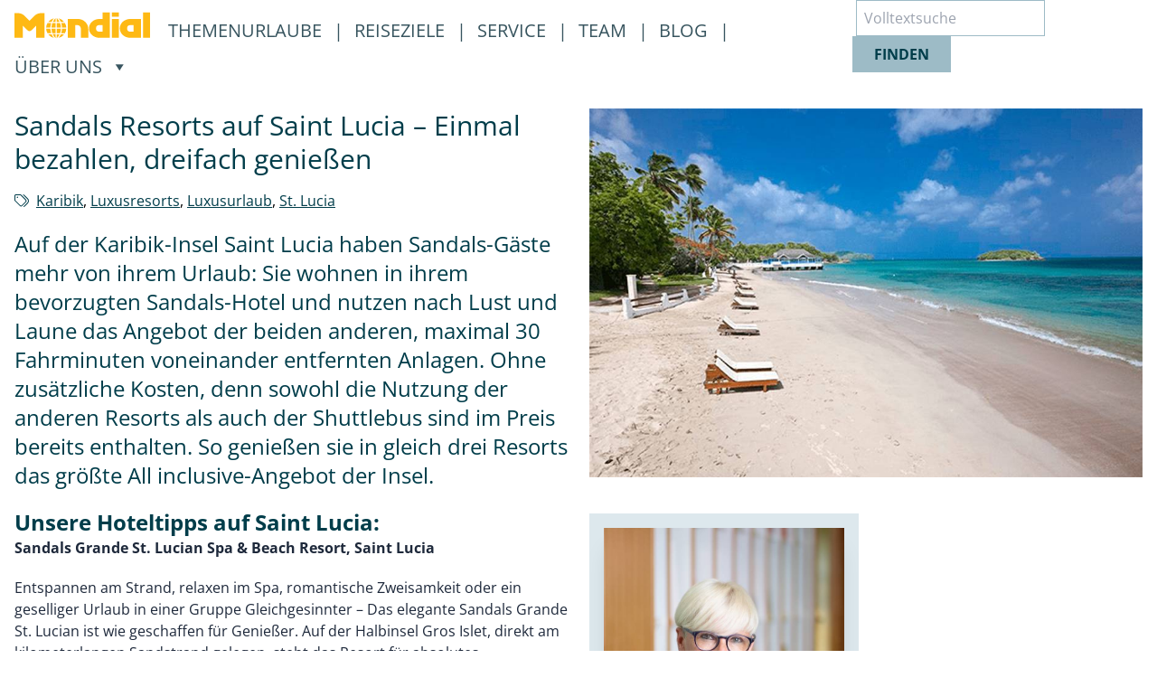

--- FILE ---
content_type: text/html; charset=UTF-8
request_url: https://reisebuero.mondial.at/sandals-resorts-auf-saint-lucia-einmal-bezahlen-dreifach-geniessen/
body_size: 12982
content:
<!DOCTYPE html>
<html lang="de">
    <head>
        <meta charset="UTF-8">
        <meta name="viewport" content="width=device-width, initial-scale=1.0">
        <meta http-equiv="X-UA-Compatible" content="ie=edge">
                <title>  Sandals Resorts auf Saint Lucia – Einmal bezahlen, dreifach genießen | Mondial Reisebüro</title>
                                <meta name="description" content="Buchen Sie Ihren Urlaub in der Karibik bei Mondial und erleben Sie Ihren Traumurlaub in einem der Sandal Resorts auf Saint Lucia."/>
        
        <meta name="format-detection" content="telephone=yes">
        
        
        <meta property="og:url" content="https://reisebuero.mondial.at/sandals-resorts-auf-saint-lucia-einmal-bezahlen-dreifach-geniessen" />
        <meta property="og:type" content="article" />
        <meta property="og:title" content="Sandals Resorts auf Saint Lucia – Einmal bezahlen, dreifach genießen &#8211; Mondial Reisebüro" />
        <meta property="og:description" content="" />
        <meta property="og:image" content="https://reisebuero.mondial.at/wp-content/uploads/2021/08/Sandals-Hacyon.png" />
        <meta property="fb:app_id" content="579849942772389" />

        <link rel="icon" type="image/png" sizes="32x32" href="https://reisebuero.mondial.at/wp-content/themes/mondial/images/favicon.png">
        <link rel="icon" type="image/png" href="https://reisebuero.mondial.at/wp-content/themes/mondial/images/touch-icons/favicon-96x96.png" sizes="96x96" />
        <link rel="apple-touch-icon" sizes="180x180" href="https://reisebuero.mondial.at/wp-content/themes/mondial/images/touch-icons/apple-touch-icon.png" />
        <meta name="apple-mobile-web-app-title" content="Mondial Reisebuero" />
        <link rel="manifest" href="https://reisebuero.mondial.at/wp-content/themes/mondial/images/touch-icons/site.webmanifest" />
        		<meta name='robots' content='max-image-preview:large' />
	<style>img:is([sizes="auto" i], [sizes^="auto," i]) { contain-intrinsic-size: 3000px 1500px }</style>
	<link rel='dns-prefetch' href='//kit.fontawesome.com' />
<link rel="alternate" type="application/rss+xml" title="Mondial Reisebüro &raquo; Sandals Resorts auf Saint Lucia – Einmal bezahlen, dreifach genießen Kommentar-Feed" href="https://reisebuero.mondial.at/sandals-resorts-auf-saint-lucia-einmal-bezahlen-dreifach-geniessen/feed/" />
<script type="text/javascript">
/* <![CDATA[ */
window._wpemojiSettings = {"baseUrl":"https:\/\/s.w.org\/images\/core\/emoji\/16.0.1\/72x72\/","ext":".png","svgUrl":"https:\/\/s.w.org\/images\/core\/emoji\/16.0.1\/svg\/","svgExt":".svg","source":{"concatemoji":"https:\/\/reisebuero.mondial.at\/wp-includes\/js\/wp-emoji-release.min.js?ver=6.8.2"}};
/*! This file is auto-generated */
!function(s,n){var o,i,e;function c(e){try{var t={supportTests:e,timestamp:(new Date).valueOf()};sessionStorage.setItem(o,JSON.stringify(t))}catch(e){}}function p(e,t,n){e.clearRect(0,0,e.canvas.width,e.canvas.height),e.fillText(t,0,0);var t=new Uint32Array(e.getImageData(0,0,e.canvas.width,e.canvas.height).data),a=(e.clearRect(0,0,e.canvas.width,e.canvas.height),e.fillText(n,0,0),new Uint32Array(e.getImageData(0,0,e.canvas.width,e.canvas.height).data));return t.every(function(e,t){return e===a[t]})}function u(e,t){e.clearRect(0,0,e.canvas.width,e.canvas.height),e.fillText(t,0,0);for(var n=e.getImageData(16,16,1,1),a=0;a<n.data.length;a++)if(0!==n.data[a])return!1;return!0}function f(e,t,n,a){switch(t){case"flag":return n(e,"\ud83c\udff3\ufe0f\u200d\u26a7\ufe0f","\ud83c\udff3\ufe0f\u200b\u26a7\ufe0f")?!1:!n(e,"\ud83c\udde8\ud83c\uddf6","\ud83c\udde8\u200b\ud83c\uddf6")&&!n(e,"\ud83c\udff4\udb40\udc67\udb40\udc62\udb40\udc65\udb40\udc6e\udb40\udc67\udb40\udc7f","\ud83c\udff4\u200b\udb40\udc67\u200b\udb40\udc62\u200b\udb40\udc65\u200b\udb40\udc6e\u200b\udb40\udc67\u200b\udb40\udc7f");case"emoji":return!a(e,"\ud83e\udedf")}return!1}function g(e,t,n,a){var r="undefined"!=typeof WorkerGlobalScope&&self instanceof WorkerGlobalScope?new OffscreenCanvas(300,150):s.createElement("canvas"),o=r.getContext("2d",{willReadFrequently:!0}),i=(o.textBaseline="top",o.font="600 32px Arial",{});return e.forEach(function(e){i[e]=t(o,e,n,a)}),i}function t(e){var t=s.createElement("script");t.src=e,t.defer=!0,s.head.appendChild(t)}"undefined"!=typeof Promise&&(o="wpEmojiSettingsSupports",i=["flag","emoji"],n.supports={everything:!0,everythingExceptFlag:!0},e=new Promise(function(e){s.addEventListener("DOMContentLoaded",e,{once:!0})}),new Promise(function(t){var n=function(){try{var e=JSON.parse(sessionStorage.getItem(o));if("object"==typeof e&&"number"==typeof e.timestamp&&(new Date).valueOf()<e.timestamp+604800&&"object"==typeof e.supportTests)return e.supportTests}catch(e){}return null}();if(!n){if("undefined"!=typeof Worker&&"undefined"!=typeof OffscreenCanvas&&"undefined"!=typeof URL&&URL.createObjectURL&&"undefined"!=typeof Blob)try{var e="postMessage("+g.toString()+"("+[JSON.stringify(i),f.toString(),p.toString(),u.toString()].join(",")+"));",a=new Blob([e],{type:"text/javascript"}),r=new Worker(URL.createObjectURL(a),{name:"wpTestEmojiSupports"});return void(r.onmessage=function(e){c(n=e.data),r.terminate(),t(n)})}catch(e){}c(n=g(i,f,p,u))}t(n)}).then(function(e){for(var t in e)n.supports[t]=e[t],n.supports.everything=n.supports.everything&&n.supports[t],"flag"!==t&&(n.supports.everythingExceptFlag=n.supports.everythingExceptFlag&&n.supports[t]);n.supports.everythingExceptFlag=n.supports.everythingExceptFlag&&!n.supports.flag,n.DOMReady=!1,n.readyCallback=function(){n.DOMReady=!0}}).then(function(){return e}).then(function(){var e;n.supports.everything||(n.readyCallback(),(e=n.source||{}).concatemoji?t(e.concatemoji):e.wpemoji&&e.twemoji&&(t(e.twemoji),t(e.wpemoji)))}))}((window,document),window._wpemojiSettings);
/* ]]> */
</script>
<style id='wp-emoji-styles-inline-css' type='text/css'>

	img.wp-smiley, img.emoji {
		display: inline !important;
		border: none !important;
		box-shadow: none !important;
		height: 1em !important;
		width: 1em !important;
		margin: 0 0.07em !important;
		vertical-align: -0.1em !important;
		background: none !important;
		padding: 0 !important;
	}
</style>
<link rel='stylesheet' id='wp-block-library-css' href='https://reisebuero.mondial.at/wp-includes/css/dist/block-library/style.min.css?ver=6.8.2' type='text/css' media='all' />
<style id='classic-theme-styles-inline-css' type='text/css'>
/*! This file is auto-generated */
.wp-block-button__link{color:#fff;background-color:#32373c;border-radius:9999px;box-shadow:none;text-decoration:none;padding:calc(.667em + 2px) calc(1.333em + 2px);font-size:1.125em}.wp-block-file__button{background:#32373c;color:#fff;text-decoration:none}
</style>
<style id='global-styles-inline-css' type='text/css'>
:root{--wp--preset--aspect-ratio--square: 1;--wp--preset--aspect-ratio--4-3: 4/3;--wp--preset--aspect-ratio--3-4: 3/4;--wp--preset--aspect-ratio--3-2: 3/2;--wp--preset--aspect-ratio--2-3: 2/3;--wp--preset--aspect-ratio--16-9: 16/9;--wp--preset--aspect-ratio--9-16: 9/16;--wp--preset--color--black: #000000;--wp--preset--color--cyan-bluish-gray: #abb8c3;--wp--preset--color--white: #ffffff;--wp--preset--color--pale-pink: #f78da7;--wp--preset--color--vivid-red: #cf2e2e;--wp--preset--color--luminous-vivid-orange: #ff6900;--wp--preset--color--luminous-vivid-amber: #fcb900;--wp--preset--color--light-green-cyan: #7bdcb5;--wp--preset--color--vivid-green-cyan: #00d084;--wp--preset--color--pale-cyan-blue: #8ed1fc;--wp--preset--color--vivid-cyan-blue: #0693e3;--wp--preset--color--vivid-purple: #9b51e0;--wp--preset--gradient--vivid-cyan-blue-to-vivid-purple: linear-gradient(135deg,rgba(6,147,227,1) 0%,rgb(155,81,224) 100%);--wp--preset--gradient--light-green-cyan-to-vivid-green-cyan: linear-gradient(135deg,rgb(122,220,180) 0%,rgb(0,208,130) 100%);--wp--preset--gradient--luminous-vivid-amber-to-luminous-vivid-orange: linear-gradient(135deg,rgba(252,185,0,1) 0%,rgba(255,105,0,1) 100%);--wp--preset--gradient--luminous-vivid-orange-to-vivid-red: linear-gradient(135deg,rgba(255,105,0,1) 0%,rgb(207,46,46) 100%);--wp--preset--gradient--very-light-gray-to-cyan-bluish-gray: linear-gradient(135deg,rgb(238,238,238) 0%,rgb(169,184,195) 100%);--wp--preset--gradient--cool-to-warm-spectrum: linear-gradient(135deg,rgb(74,234,220) 0%,rgb(151,120,209) 20%,rgb(207,42,186) 40%,rgb(238,44,130) 60%,rgb(251,105,98) 80%,rgb(254,248,76) 100%);--wp--preset--gradient--blush-light-purple: linear-gradient(135deg,rgb(255,206,236) 0%,rgb(152,150,240) 100%);--wp--preset--gradient--blush-bordeaux: linear-gradient(135deg,rgb(254,205,165) 0%,rgb(254,45,45) 50%,rgb(107,0,62) 100%);--wp--preset--gradient--luminous-dusk: linear-gradient(135deg,rgb(255,203,112) 0%,rgb(199,81,192) 50%,rgb(65,88,208) 100%);--wp--preset--gradient--pale-ocean: linear-gradient(135deg,rgb(255,245,203) 0%,rgb(182,227,212) 50%,rgb(51,167,181) 100%);--wp--preset--gradient--electric-grass: linear-gradient(135deg,rgb(202,248,128) 0%,rgb(113,206,126) 100%);--wp--preset--gradient--midnight: linear-gradient(135deg,rgb(2,3,129) 0%,rgb(40,116,252) 100%);--wp--preset--font-size--small: 13px;--wp--preset--font-size--medium: 20px;--wp--preset--font-size--large: 36px;--wp--preset--font-size--x-large: 42px;--wp--preset--spacing--20: 0.44rem;--wp--preset--spacing--30: 0.67rem;--wp--preset--spacing--40: 1rem;--wp--preset--spacing--50: 1.5rem;--wp--preset--spacing--60: 2.25rem;--wp--preset--spacing--70: 3.38rem;--wp--preset--spacing--80: 5.06rem;--wp--preset--shadow--natural: 6px 6px 9px rgba(0, 0, 0, 0.2);--wp--preset--shadow--deep: 12px 12px 50px rgba(0, 0, 0, 0.4);--wp--preset--shadow--sharp: 6px 6px 0px rgba(0, 0, 0, 0.2);--wp--preset--shadow--outlined: 6px 6px 0px -3px rgba(255, 255, 255, 1), 6px 6px rgba(0, 0, 0, 1);--wp--preset--shadow--crisp: 6px 6px 0px rgba(0, 0, 0, 1);}:where(.is-layout-flex){gap: 0.5em;}:where(.is-layout-grid){gap: 0.5em;}body .is-layout-flex{display: flex;}.is-layout-flex{flex-wrap: wrap;align-items: center;}.is-layout-flex > :is(*, div){margin: 0;}body .is-layout-grid{display: grid;}.is-layout-grid > :is(*, div){margin: 0;}:where(.wp-block-columns.is-layout-flex){gap: 2em;}:where(.wp-block-columns.is-layout-grid){gap: 2em;}:where(.wp-block-post-template.is-layout-flex){gap: 1.25em;}:where(.wp-block-post-template.is-layout-grid){gap: 1.25em;}.has-black-color{color: var(--wp--preset--color--black) !important;}.has-cyan-bluish-gray-color{color: var(--wp--preset--color--cyan-bluish-gray) !important;}.has-white-color{color: var(--wp--preset--color--white) !important;}.has-pale-pink-color{color: var(--wp--preset--color--pale-pink) !important;}.has-vivid-red-color{color: var(--wp--preset--color--vivid-red) !important;}.has-luminous-vivid-orange-color{color: var(--wp--preset--color--luminous-vivid-orange) !important;}.has-luminous-vivid-amber-color{color: var(--wp--preset--color--luminous-vivid-amber) !important;}.has-light-green-cyan-color{color: var(--wp--preset--color--light-green-cyan) !important;}.has-vivid-green-cyan-color{color: var(--wp--preset--color--vivid-green-cyan) !important;}.has-pale-cyan-blue-color{color: var(--wp--preset--color--pale-cyan-blue) !important;}.has-vivid-cyan-blue-color{color: var(--wp--preset--color--vivid-cyan-blue) !important;}.has-vivid-purple-color{color: var(--wp--preset--color--vivid-purple) !important;}.has-black-background-color{background-color: var(--wp--preset--color--black) !important;}.has-cyan-bluish-gray-background-color{background-color: var(--wp--preset--color--cyan-bluish-gray) !important;}.has-white-background-color{background-color: var(--wp--preset--color--white) !important;}.has-pale-pink-background-color{background-color: var(--wp--preset--color--pale-pink) !important;}.has-vivid-red-background-color{background-color: var(--wp--preset--color--vivid-red) !important;}.has-luminous-vivid-orange-background-color{background-color: var(--wp--preset--color--luminous-vivid-orange) !important;}.has-luminous-vivid-amber-background-color{background-color: var(--wp--preset--color--luminous-vivid-amber) !important;}.has-light-green-cyan-background-color{background-color: var(--wp--preset--color--light-green-cyan) !important;}.has-vivid-green-cyan-background-color{background-color: var(--wp--preset--color--vivid-green-cyan) !important;}.has-pale-cyan-blue-background-color{background-color: var(--wp--preset--color--pale-cyan-blue) !important;}.has-vivid-cyan-blue-background-color{background-color: var(--wp--preset--color--vivid-cyan-blue) !important;}.has-vivid-purple-background-color{background-color: var(--wp--preset--color--vivid-purple) !important;}.has-black-border-color{border-color: var(--wp--preset--color--black) !important;}.has-cyan-bluish-gray-border-color{border-color: var(--wp--preset--color--cyan-bluish-gray) !important;}.has-white-border-color{border-color: var(--wp--preset--color--white) !important;}.has-pale-pink-border-color{border-color: var(--wp--preset--color--pale-pink) !important;}.has-vivid-red-border-color{border-color: var(--wp--preset--color--vivid-red) !important;}.has-luminous-vivid-orange-border-color{border-color: var(--wp--preset--color--luminous-vivid-orange) !important;}.has-luminous-vivid-amber-border-color{border-color: var(--wp--preset--color--luminous-vivid-amber) !important;}.has-light-green-cyan-border-color{border-color: var(--wp--preset--color--light-green-cyan) !important;}.has-vivid-green-cyan-border-color{border-color: var(--wp--preset--color--vivid-green-cyan) !important;}.has-pale-cyan-blue-border-color{border-color: var(--wp--preset--color--pale-cyan-blue) !important;}.has-vivid-cyan-blue-border-color{border-color: var(--wp--preset--color--vivid-cyan-blue) !important;}.has-vivid-purple-border-color{border-color: var(--wp--preset--color--vivid-purple) !important;}.has-vivid-cyan-blue-to-vivid-purple-gradient-background{background: var(--wp--preset--gradient--vivid-cyan-blue-to-vivid-purple) !important;}.has-light-green-cyan-to-vivid-green-cyan-gradient-background{background: var(--wp--preset--gradient--light-green-cyan-to-vivid-green-cyan) !important;}.has-luminous-vivid-amber-to-luminous-vivid-orange-gradient-background{background: var(--wp--preset--gradient--luminous-vivid-amber-to-luminous-vivid-orange) !important;}.has-luminous-vivid-orange-to-vivid-red-gradient-background{background: var(--wp--preset--gradient--luminous-vivid-orange-to-vivid-red) !important;}.has-very-light-gray-to-cyan-bluish-gray-gradient-background{background: var(--wp--preset--gradient--very-light-gray-to-cyan-bluish-gray) !important;}.has-cool-to-warm-spectrum-gradient-background{background: var(--wp--preset--gradient--cool-to-warm-spectrum) !important;}.has-blush-light-purple-gradient-background{background: var(--wp--preset--gradient--blush-light-purple) !important;}.has-blush-bordeaux-gradient-background{background: var(--wp--preset--gradient--blush-bordeaux) !important;}.has-luminous-dusk-gradient-background{background: var(--wp--preset--gradient--luminous-dusk) !important;}.has-pale-ocean-gradient-background{background: var(--wp--preset--gradient--pale-ocean) !important;}.has-electric-grass-gradient-background{background: var(--wp--preset--gradient--electric-grass) !important;}.has-midnight-gradient-background{background: var(--wp--preset--gradient--midnight) !important;}.has-small-font-size{font-size: var(--wp--preset--font-size--small) !important;}.has-medium-font-size{font-size: var(--wp--preset--font-size--medium) !important;}.has-large-font-size{font-size: var(--wp--preset--font-size--large) !important;}.has-x-large-font-size{font-size: var(--wp--preset--font-size--x-large) !important;}
:where(.wp-block-post-template.is-layout-flex){gap: 1.25em;}:where(.wp-block-post-template.is-layout-grid){gap: 1.25em;}
:where(.wp-block-columns.is-layout-flex){gap: 2em;}:where(.wp-block-columns.is-layout-grid){gap: 2em;}
:root :where(.wp-block-pullquote){font-size: 1.5em;line-height: 1.6;}
</style>
<link rel='stylesheet' id='nothing-main-css' href='https://reisebuero.mondial.at/wp-content/themes/mondial/assets/css/main.css?ver=6.8.2' type='text/css' media='all' />
<link rel='stylesheet' id='tailwind-css' href='https://reisebuero.mondial.at/wp-content/themes/mondial/assets/css/tailwind.css?ver=6.8.2' type='text/css' media='all' />
<script type="text/javascript" src="https://reisebuero.mondial.at/wp-content/themes/mondial/assets/js/jquery.js?ver=6.8.2" id="jquery-v-3.6.1-js"></script>
<script type="text/javascript" src="https://kit.fontawesome.com/0da2ce74d3.js?ver=6.8.2" id="fontawesome-js"></script>
<script type="text/javascript" src="https://reisebuero.mondial.at/wp-content/themes/mondial/assets/js/fancybox-core.js?ver=6.8.2" id="fancybox-js"></script>
<script type="text/javascript" src="https://reisebuero.mondial.at/wp-content/themes/mondial/assets/js/main.js?ver=6.8.2" id="nothing-bundle-js"></script>
<link rel="https://api.w.org/" href="https://reisebuero.mondial.at/wp-json/" /><link rel="alternate" title="JSON" type="application/json" href="https://reisebuero.mondial.at/wp-json/wp/v2/posts/10109" /><link rel="EditURI" type="application/rsd+xml" title="RSD" href="https://reisebuero.mondial.at/xmlrpc.php?rsd" />
<meta name="generator" content="WordPress 6.8.2" />
<link rel="canonical" href="https://reisebuero.mondial.at/sandals-resorts-auf-saint-lucia-einmal-bezahlen-dreifach-geniessen/" />
<link rel='shortlink' href='https://reisebuero.mondial.at/?p=10109' />
<link rel="alternate" title="oEmbed (JSON)" type="application/json+oembed" href="https://reisebuero.mondial.at/wp-json/oembed/1.0/embed?url=https%3A%2F%2Freisebuero.mondial.at%2Fsandals-resorts-auf-saint-lucia-einmal-bezahlen-dreifach-geniessen%2F" />
<link rel="alternate" title="oEmbed (XML)" type="text/xml+oembed" href="https://reisebuero.mondial.at/wp-json/oembed/1.0/embed?url=https%3A%2F%2Freisebuero.mondial.at%2Fsandals-resorts-auf-saint-lucia-einmal-bezahlen-dreifach-geniessen%2F&#038;format=xml" />
        <script>
            var _paq = window._paq = window._paq || [];
            _paq.push(["disableCookies"]);
            _paq.push(['trackPageView']);
            _paq.push(['enableLinkTracking']);
            (function() {
                var u="https://analytics.mondial-enterprise.com/";
                _paq.push(['setTrackerUrl', u+'matomo.php']);
                _paq.push(['setSiteId', '7']);
                var d=document, g=d.createElement('script'), s=d.getElementsByTagName('script')[0];
                g.async=true; g.src=u+'matomo.js'; s.parentNode.insertBefore(g,s);
            })();
        </script>
    </head>
    <body>
        <a href="#main-content" class="skip-link">Skip to Content</a>
        <div class="wrapper">
            <div id="back-to-top" class="cd-to"></div>
            <header class="sticky top-0 z-20 bg-white">
                <div class="container mx-auto hidden px-4 3xl:px-0 xl:block py-2">
                    <nav class="flex justify-between" aria-label="Hauptnavigation">
    <div>
        <ul class="desktop-menu-list text-xl" role="menu">
            <li class="mr-2" role="none">
                <a href="https://reisebuero.mondial.at/" class="hover:border-b-4 hover:border-white" role="menuitem">
                <svg xmlns="http://www.w3.org/2000/svg" width="150" height="40" fill="#feb914" viewBox="0 0 562.59 107.1">
                        <title>Zurück zur Startseite</title>
                        <g>
                            <path d="M191,475.72a50.05,50.05,0,0,0,12-16.5H191Zm31.13-16.5H207.92a58.17,58.17,0,0,1-9.47,15.41A41.66,41.66,0,0,0,222.14,459.22ZM164.63,431.6a66.2,66.2,0,0,1,3.23-18.47l-15.51,0a41.64,41.64,0,0,0-5.44,18.48Zm21.85-18.48H172.66a61.32,61.32,0,0,0-3.5,18.48h17.32Zm0-21.07a50,50,0,0,0-12,16.5h12Zm-31.13,16.5h14.22A58.15,58.15,0,0,1,179,393.14,41.66,41.66,0,0,0,155.35,408.54Zm75.22,23.06a41.65,41.65,0,0,0-5.44-18.48l-15.51,0a66.2,66.2,0,0,1,3.23,18.47Zm-39.57,0h17.32a61.32,61.32,0,0,0-3.5-18.48H191Zm0-23.06h12A50,50,0,0,0,191,392Zm7.43-15.41a58.18,58.18,0,0,1,9.47,15.41h14.22A41.66,41.66,0,0,0,198.45,393.14Zm-51.53,43a41.64,41.64,0,0,0,5.44,18.48l15.51,0a66.2,66.2,0,0,1-3.23-18.47Zm39.56,0H169.16a61.31,61.31,0,0,0,3.5,18.48h13.82Zm0,23.06h-12a50.06,50.06,0,0,0,12,16.5ZM179,474.63a58.15,58.15,0,0,1-9.47-15.41H155.35A41.66,41.66,0,0,0,179,474.63Zm33.81-38.47a66.2,66.2,0,0,1-3.23,18.47l15.51,0a41.65,41.65,0,0,0,5.44-18.48ZM191,454.64h13.82a61.31,61.31,0,0,0,3.5-18.48H191Zm-64.33-83.18h13.65V473.92h-35.1V424L87.86,441.33a13.75,13.75,0,0,1-19.56.23L50.64,424v50H15.54V371.46H29.19a40.81,40.81,0,0,1,29,12l19.79,19.79,19.79-19.79a40.81,40.81,0,0,1,29-12Zm240.92,77.1h13.65v-27.3H367.61a13.65,13.65,0,0,0,0,27.3Zm13.65-79.95h30.35v105.3h-44c-22.61,0-42.9-16.38-42.9-39s20.28-39,42.9-39h13.65Zm38.49,0H449V386.9H419.75Zm0,27.3H449v78H419.75Zm76.73,52.65h13.65v-27.3H496.48a13.65,13.65,0,0,0,0,27.3Zm43.82-52.65v78H495.54c-22.61,0-42.9-16.38-42.9-39s20.28-39,42.9-39H540.3Zm8.57-27.3h29.25v105.3H548.88Zm-311.72,27.3h42.34c22.62,0,42.26,18.33,42.26,40.95v37H291.19v-37c0-7.54-6.11-15.6-13.65-15.6h-9.75v52.65H237.16v-78Z" transform="translate(-15.54 -368.62)" class="cls-1"></path>
                        </g>
                    </svg>
                </a>
            </li>

            <li class="submenu mx-3 pt-2 mt-1" role="none">
                <a href="https://reisebuero.mondial.at/themenurlaube/" class="mr-2 " role="menuitem">
                    Themenurlaube
                </a> |
            </li>
            <li class="submenu mr-3 pt-2 mt-1" role="none">
                <a href="https://reisebuero.mondial.at/reiseziele/" class="mr-2 " role="menuitem">
                    Reiseziele
                </a> |
            </li>
            <li class="submenu mr-3 pt-2 mt-1" role="none">
                <a href="https://reisebuero.mondial.at/service/" class="mr-2 " role="menuitem">
                    Service
                </a> |
            </li>
            <li class="submenu mr-3 pt-2 mt-1" role="none">
                <a href="https://reisebuero.mondial.at/reiseberater/" class="mr-2 " role="menuitem">
                    Team
                </a> |
            </li>
            <li class="submenu mr-3 pt-2 mt-1" role="none">
                <a href="https://reisebuero.mondial.at/reiseblog/" class="mr-2 " role="menuitem">
                    Blog
                </a> |
            </li>
            <li class="submenu pt-2 mt-1" role="none">
                                <a href="#" class="mr-2 " role="menuitem" aria-haspopup="true" aria-expanded="false" onclick="return false;">
                    <span>Über Uns</span>
                    <span class="sr-only">, öffnet ein Untermenü</span>
                    <img class="inline ml-2 rotate-90" style="width: 12px; margin-top: -2px;" role="none" src="https://reisebuero.mondial.at/wp-content/themes/mondial/assets/icons/triangle-icon-dark.svg" alt="" aria-hidden="true" />
                </a>
                <ul class="submenu-item pt-4 shadow-lg" role="menu" aria-label="Über Uns Untermenü" hidden>
                    <li role="none">
                        <a class="px-4 py-1 inline-block" href="https://reisebuero.mondial.at/filialstandorte/" role="menuitem">
                            Standorte
                        </a>
                    </li>
                    <li role="none">
                        <a class="px-4 py-1 inline-block" href="https://reisebuero.mondial.at/ueber-uns/firmenportrait/" role="menuitem">
                            Firmenportrait
                        </a>
                    </li>
                    <li role="none">
                        <a class="px-4 py-1 inline-block" href="https://reisebuero.mondial.at/ueber-uns/leitbild/" role="menuitem">
                            Leitbild
                        </a>
                    </li>
                </ul>
            </li>
        </ul>
    </div>
    <div>
        <form role="search" method="get" action="https://reisebuero.mondial.at/">
    <label for="search-input" class="sr-only">Suche</label>
    <input type="search" id="search-input" class="h-10 -mt-2 border border-mongreenmid py-2 text-black-link pl-2" placeholder="Volltextsuche" value="" name="s" title="Suche nach:" aria-label="Volltextsuche" />
    <button type="submit" class="btn-mongreenmid -ml-1" value="Suchen">finden</button>
</form>    </div>
</nav>                </div>
                <div class="xl:hidden 2xl:hidden 3xl:hidden sticky z-50 py-2">
                    <div class="container mx-auto flex justify-between px-4">
    <div class="menu-container">
        <div class="menu-wrapper">
            <div class="hamburger-menu mt-2">
                <span class="bg-mongreenmid absolute block w-full"></span>
                <span class="bg-mongreenmid absolute block w-full"></span>
                <span class="bg-mongreenmid absolute block w-full"></span>
            </div>
        </div>
        <ul class="mobile-menu-list bg-white w-full absolute px-4 md:px-10 lg:px-12 overflow-scroll">
            <li class="my-3 border-b border-mongreenmid">
                <a href="https://reisebuero.mondial.at/themenurlaube/" class="text-lg font-semibold no-underline leading-loose">Themenurlaube</a>
            </li>
            <li class="my-3 border-b border-mongreenmid">
                <a href="https://reisebuero.mondial.at/reiseziele/" class="text-lg font-semibold no-underline leading-loose">Reiseziele</a>
            </li>
            <li class="my-3 border-b border-mongreenmid">
                <a href="https://reisebuero.mondial.at/service/" class="text-lg font-semibold no-underline leading-loose">Service</a>
            </li>
            <li class="my-3 border-b border-mongreenmid">
                <a href="https://reisebuero.mondial.at/reiseberater/" class="text-lg font-semibold no-underline leading-loose">Team</a>
            </li>
            <li class="my-3 border-b border-mongreenmid">
                <a href="https://reisebuero.mondial.at/reiseblog/" class="text-lg font-semibold no-underline leading-loose">Blog</a>
            </li>
            
            <li class="my-3 border-b border-mongreenmid mobile-submenu">
                <a href="#" class="text-lg font-semibold no-underline leading-loose"><img class="inline mr-2 rotate-90" style="width: 12px; margin-top: -2px;" src="https://reisebuero.mondial.at/wp-content/themes/mondial/assets/icons/triangle-icon.svg" />Über Uns</a>
                <ul class="ml-4 mobile-submenu-item hidden">
                    <li class="py-1"><a href="https://reisebuero.mondial.at/filialstandorte/">Standorte</a></li>
                    <li class="py-1"><a href="https://reisebuero.mondial.at/ueber-uns/firmenportrait/">Firmenportrait</a></li>
                    <li class="py-1"><a href="https://reisebuero.mondial.at/ueber-uns/leitbild/">Leitbild</a></li>
                </ul>
            </li>
            <span class="mt-4 text-lg font-semibold no-underline leading-loose">Suche</span>
            <form role="search" method="get" action="https://reisebuero.mondial.at/">
                <label for="search-input" class="sr-only">Suche</label>
                <input type="search" id="search-input" class="h-10 -mt-2 border border-mongreenmid py-2 text-black-link pl-2 rounded-none" placeholder="Volltextsuche" value="" name="s" title="Suche nach:" aria-label="Volltextsuche" />
                <button type="submit" class="btn-mongreenmid -ml-1" value="Suchen">finden</button>
            </form>
        </ul>
    </div>
    <div class="-mt-1">
        <a href="/">
            <svg xmlns="http://www.w3.org/2000/svg" width="150" height="40" fill="#feb914" viewBox="0 0 562.59 107.1">
                <title>Mondial Reisebüro</title>
                <g>
                    <path d="M191,475.72a50.05,50.05,0,0,0,12-16.5H191Zm31.13-16.5H207.92a58.17,58.17,0,0,1-9.47,15.41A41.66,41.66,0,0,0,222.14,459.22ZM164.63,431.6a66.2,66.2,0,0,1,3.23-18.47l-15.51,0a41.64,41.64,0,0,0-5.44,18.48Zm21.85-18.48H172.66a61.32,61.32,0,0,0-3.5,18.48h17.32Zm0-21.07a50,50,0,0,0-12,16.5h12Zm-31.13,16.5h14.22A58.15,58.15,0,0,1,179,393.14,41.66,41.66,0,0,0,155.35,408.54Zm75.22,23.06a41.65,41.65,0,0,0-5.44-18.48l-15.51,0a66.2,66.2,0,0,1,3.23,18.47Zm-39.57,0h17.32a61.32,61.32,0,0,0-3.5-18.48H191Zm0-23.06h12A50,50,0,0,0,191,392Zm7.43-15.41a58.18,58.18,0,0,1,9.47,15.41h14.22A41.66,41.66,0,0,0,198.45,393.14Zm-51.53,43a41.64,41.64,0,0,0,5.44,18.48l15.51,0a66.2,66.2,0,0,1-3.23-18.47Zm39.56,0H169.16a61.31,61.31,0,0,0,3.5,18.48h13.82Zm0,23.06h-12a50.06,50.06,0,0,0,12,16.5ZM179,474.63a58.15,58.15,0,0,1-9.47-15.41H155.35A41.66,41.66,0,0,0,179,474.63Zm33.81-38.47a66.2,66.2,0,0,1-3.23,18.47l15.51,0a41.65,41.65,0,0,0,5.44-18.48ZM191,454.64h13.82a61.31,61.31,0,0,0,3.5-18.48H191Zm-64.33-83.18h13.65V473.92h-35.1V424L87.86,441.33a13.75,13.75,0,0,1-19.56.23L50.64,424v50H15.54V371.46H29.19a40.81,40.81,0,0,1,29,12l19.79,19.79,19.79-19.79a40.81,40.81,0,0,1,29-12Zm240.92,77.1h13.65v-27.3H367.61a13.65,13.65,0,0,0,0,27.3Zm13.65-79.95h30.35v105.3h-44c-22.61,0-42.9-16.38-42.9-39s20.28-39,42.9-39h13.65Zm38.49,0H449V386.9H419.75Zm0,27.3H449v78H419.75Zm76.73,52.65h13.65v-27.3H496.48a13.65,13.65,0,0,0,0,27.3Zm43.82-52.65v78H495.54c-22.61,0-42.9-16.38-42.9-39s20.28-39,42.9-39H540.3Zm8.57-27.3h29.25v105.3H548.88Zm-311.72,27.3h42.34c22.62,0,42.26,18.33,42.26,40.95v37H291.19v-37c0-7.54-6.11-15.6-13.65-15.6h-9.75v52.65H237.16v-78Z" transform="translate(-15.54 -368.62)" class="cls-1">
                    </path>
                </g>
            </svg>
        </a>
    </div>
</div>                </div>
            </header><main class="content container mx-auto px-4 3xl:px-0 my-2 lg:my-6" id="main-content">
    <div class="grid lg:grid-cols-2 xl:grid-cols-2 gap-6">
        <article>
                        <a class="lg:hidden" data-fancybox="gallery" href="https://imgs.mondial-enterprise.com/lmTN_y_pObyK3XNTSlrIKagLb43Kj0xIP6UAH-2xaBA/rs:fill:1800:1200:1/g:sm/aHR0cHM6Ly9yZWlzZWJ1ZXJvLm1vbmRpYWwuYXQvd3AtY29udGVudC91cGxvYWRzLzIwMjEvMDgvU2FuZGFscy1IYWN5b24ucG5n.jpg" data-caption="&copy; Sandals Resorts">
                <img src="https://imgs.mondial-enterprise.com/xRV5H4gX-Z5awqIII03dTUyYqMt3heI3JkAkivBFjgM/rs:fill:900:600:1/g:sm/aHR0cHM6Ly9yZWlzZWJ1ZXJvLm1vbmRpYWwuYXQvd3AtY29udGVudC91cGxvYWRzLzIwMjEvMDgvU2FuZGFscy1IYWN5b24ucG5n.jpg" alt="" copyright="&copy; Sandals Resorts" class="w-full mb-2">
            </a>
            <h1 class="text-3xl leading-tight">Sandals Resorts auf Saint Lucia – Einmal bezahlen, dreifach genießen</h1>
                            <div class="tags my-4">
                    <p><i class="fal fa-tags mr-2 text-mongreen"></i><a class="underline text-mongreen" href="https://reisebuero.mondial.at/tag/karibik/" rel="tag">Karibik</a>, <a class="underline text-mongreen" href="https://reisebuero.mondial.at/tag/luxusresorts/" rel="tag">Luxusresorts</a>, <a class="underline text-mongreen" href="https://reisebuero.mondial.at/tag/luxusurlaub/" rel="tag">Luxusurlaub</a>, <a class="underline text-mongreen" href="https://reisebuero.mondial.at/tag/st-lucia/" rel="tag">St. Lucia</a><p>
                </div>
                                    
               <div class="blog-text-section">
     <h3>Auf der Karibik-Insel Saint Lucia haben Sandals-Gäste mehr von ihrem Urlaub: Sie wohnen in ihrem bevorzugten Sandals-Hotel und nutzen nach Lust und Laune das Angebot der beiden anderen, maximal 30 Fahrminuten voneinander entfernten Anlagen. Ohne zusätzliche Kosten, denn sowohl die Nutzung der anderen Resorts als auch der Shuttlebus sind im Preis bereits enthalten. So genießen sie in gleich drei Resorts das größte All inclusive-Angebot der Insel.</h3>
<h3><strong>Unsere Hoteltipps auf Saint Lucia:</strong></h3>
<p><strong>Sandals Grande St. Lucian Spa &amp; Beach Resort, Saint Lucia</strong></p>
<p>Entspannen am Strand, relaxen im Spa, romantische Zweisamkeit oder ein geselliger Urlaub in einer Gruppe Gleichgesinnter – Das elegante Sandals Grande St. Lucian ist wie geschaffen für Genießer. Auf der Halbinsel Gros Islet, direkt am kilometerlangen Sandstrand gelegen, steht das Resort für absolutes <strong>Traumurlaubs-Ambiente</strong> und herrliche Ausblicke auf das Meer.</p>
<p>In den edlen, mit Mahagoni-Möbeln im Kolonialstil ausgestatteten Zimmern und Suiten werden Sie sich rundum wohlfühlen. Einen ganz besonderen Luxus bieten die Rondaval-Suiten. Diese exotischen <strong>Luxus-Unterkünfte</strong> zeichnen sich durch ein sechs Meter hohes kegelförmiges Dach, einen großen Wohnbereich mit allen Annehmlichkeiten und einen eigenen Garten und Pool aus. Hier können Sie direkt aus ihrem Wohnzimmer in das kühle, klare Poolwasser eintauchen, auf der <strong>Pool-Terrasse</strong> im Freien duschen oder im <strong>privaten Whirlpool</strong> entspannen. Eine eigene Hängematte gehört ebenfalls zur Ausstattung und ein persönlicher Butler liest den Gästen jeden Wunsch von den Augen ab.</p>
<p>Das Resort ist zudem wie geschaffen für <strong>Hochzeitsreisende</strong> und <strong>Honeymooner</strong>: In einer außergewöhnlichen Überwasser-Kapelle mit traumhaftem Ausblick auf die Rodney Bay können sich Brautpaare das Ja-Wort geben. Anschließend haben sie die einmalige Gelegenheit, ihre Flitterwochen in einem der sehr luxurösen Overwater-Bungalow zu verbringen.</p>
<p>Das Sandals Grande St. Lucian bietet wie bei Sandals üblich All-inclusive auf höchstem Niveau. Top-Entertainment und viele <strong>Sportangebote</strong> sind im Preis inklusive, darunter auch unbegrenztes Tauchen. <strong>Zwölf Gourmet-Restaurants</strong> laden zur kulinarischen Weltreise ein und durch das hochwertige À-la-carte-Angebot werden die individuellen Wünsche jeden Gastes erfüllt. Auch bei den Getränken setzt Sandals auf Qualität und serviert Markengetränke und Premiumspirituosen. Abgestimmt auf das kulinarische Angebot keltert das Weingut Robert Mondavi exklusiv für Sandals sechs Hausweine.</p>
   </div>

       <a data-fancybox="gallery" href="https://imgs.mondial-enterprise.com/Yf5FVk-ud1PAC3I5owEYN6eHr1WVBEiVLe48yTDdv2w/rs:fill:1800:1200:1/g:sm/aHR0cHM6Ly9yZWlzZWJ1ZXJvLm1vbmRpYWwuYXQvd3AtY29udGVudC91cGxvYWRzLzIwMjEvMDgvU2FuZGFscy1HcmFuZGUtU3QuLUx1Y2lhbi5wbmc.jpg" data-caption="&copy; Sandals Resorts">
      <img class="w-full my-4" src="https://imgs.mondial-enterprise.com/nWKhXWMznKV4VgnbhX1lpUg8OvrewjB1wzR7bSWd1B4/rs:fill:900:600:1/g:sm/aHR0cHM6Ly9yZWlzZWJ1ZXJvLm1vbmRpYWwuYXQvd3AtY29udGVudC91cGxvYWRzLzIwMjEvMDgvU2FuZGFscy1HcmFuZGUtU3QuLUx1Y2lhbi5wbmc.jpg" alt="" title="&copy; Sandals Resorts" />
    </a>
       <div class="blog-text-section">
     <p><strong>Sandals Halcyon Beach Resort &amp; Spa, Saint Lucia</strong></p>
<p>Das lässig-entspannte Sandals Halcyon Beach am feinen Sandstrand der Choc Bay ist ein karibisches Refugium der Ruhe und Zweisamkeit. Der weiße Strand ist von Palmen gesäumt und die grünen Hügel heben sich malerisch vom türkisfarbenen Meer ab. Die All-inclusive-Anlage ist ideal in die natürliche Umgebung integriert. So überragt keines der Gebäude die höchste Palme, weshalb das charmante Hotel den Charakter der Karibik besonders gut widerspiegelt.</p>
<p>Erholung steht hier an erster Stelle, ob beim Entspannen in einem der zwei Pools, bei einem Spaziergang inmitten des üppigen tropischen Palmengartens oder beim Schlemmen in einem der sechs (à-la-carte) Restaurants. Ein besonderes Gourmet-Erlebnis bietet <strong>„Kelly’s Dockside“</strong>, das sich auf einem 45 Meter langen Pier direkt über dem Karibischen Meer befindet. In einem eleganten Ambiente servieren zuvorkommende Servicemitarbeiter frische lokale Meeresfrüchte und Grillspezialitäten. Erlesene Robert Mondavi Weine, leckere Cocktails und hochwertige Premiumspirituosen stehen in den Resorts und insgesamt sieben Bars auf der Menükarte.</p>
   </div>

       <a data-fancybox="gallery" href="https://imgs.mondial-enterprise.com/KFYijEQC2UgGUsc-qLtGCxYTQRiA-Nu-rZwBxNst7jk/rs:fill:1800:1200:1/g:sm/aHR0cHM6Ly9yZWlzZWJ1ZXJvLm1vbmRpYWwuYXQvd3AtY29udGVudC91cGxvYWRzLzIwMjEvMDgvU2FuZGFscy1IYWxjeW9uLXJvb20ucG5n.jpg" data-caption="&copy; Sandals Resorts Halcyon">
      <img class="w-full my-4" src="https://imgs.mondial-enterprise.com/cN5s2AzZ3dh2fcOJGx6Sk8cajd-HOSh2OhJhl9s85aw/rs:fill:900:600:1/g:sm/aHR0cHM6Ly9yZWlzZWJ1ZXJvLm1vbmRpYWwuYXQvd3AtY29udGVudC91cGxvYWRzLzIwMjEvMDgvU2FuZGFscy1IYWxjeW9uLXJvb20ucG5n.jpg" alt="" title="&copy; Sandals Resorts Halcyon" />
    </a>
       <div class="blog-text-section">
     <p><strong>Sandals Regency La Toc Golf Resort &amp; Spa, Saint Lucia</strong></p>
<p>Umgeben von ursprünglich tropischem Regenwald liegt inmitten eines 85 Hektar großen Geländes das luxuriöse Sandals Regency La Toc auf der wunderschönen Insel Saint Lucia. Das Resort erstreckt sich entlang einer 800 Meter langen, sichelförmigen Bucht mit feinsandigem Sandstrand, umrahmt von saftig grünen Hügeln.</p>
<p>Eingebettet in das bergige Terrain liegen auf einem Felsvorsprung direkt an der Küste exklusive Villen mit privaten Pools und atemberaubendem Ausblick auf das Karibische Meer. Weitere elegant eingerichtete Zimmer und Suiten verteilen sich auf mehrere Gebäude. Genießen Sie im Sandals Regency La Toc die <strong>preisgekrönte französische Küche</strong> und weitere Gerichte aus der ganzen Welt in insgesamt neun Restaurants.</p>
<p>Ein besonderes Highlight des Resorts: Der <strong>Neun-Loch-Golfplatz mit Par-33-Kurs</strong>, der auch als 18-Loch-Platz gespielt werden kann, befindet sich direkt auf dem Hotelgelände. Der Parcours stellt mit seinen schmalen Fairways, einigen Bunkern, vielen Bäumen und einer frischen Prise selbst für die besten Golfer eine sportliche Herausforderung dar. Aber auch Anfänger des Golfsports sind auf dem gepflegten Platz gut aufgehoben. Vom erhöhten vierten Abschlag aus genießen Sie eine herrliche Aussicht auf das türkisblaue Meer. Die Greenfees sowie die Transfers sind auch auf Saint Lucia für alle Sandals-Gäste bereits inbegriffen.</p>
   </div>

       <a data-fancybox="gallery" href="https://imgs.mondial-enterprise.com/L4oCE-oF3wiMFHn2K0FyXx4PD6KP-s_oKV_aWwl7sTU/rs:fill:1800:1200:1/g:sm/aHR0cHM6Ly9yZWlzZWJ1ZXJvLm1vbmRpYWwuYXQvd3AtY29udGVudC91cGxvYWRzLzIwMjEvMDgvU2FuZGFscy1SZWdlbmN5LUxhLVRvYy5wbmc.jpg" data-caption="&copy; Sandals Resorts">
      <img class="w-full my-4" src="https://imgs.mondial-enterprise.com/nuJhtLdSZev4XaT7cpKSYJMA4cT0bzoUasR8eGQbpKk/rs:fill:900:600:1/g:sm/aHR0cHM6Ly9yZWlzZWJ1ZXJvLm1vbmRpYWwuYXQvd3AtY29udGVudC91cGxvYWRzLzIwMjEvMDgvU2FuZGFscy1SZWdlbmN5LUxhLVRvYy5wbmc.jpg" alt="" title="&copy; Sandals Resorts" />
    </a>
       <div class="blog-text-section">
     <h3>Beste Beratung für Ihren Urlaub in der Karibik</h3>
<p>Lassen Sie sich von unserer Reiseberaterin <a href="https://reisebuero.mondial.at/reiseberater/birgit-moritz/">Birgit Moritz</a> beraten und holen Sie sich weitere Inspiration für Ihren Karibikurlaub. Oder stöbern Sie durch unsere Themenreise-Kategorie und finden Sie noch mehr <a href="https://reisebuero.mondial.at/karibik/">Tipps &amp; Reiseideen für die Karibik</a>.</p>
   </div>

   
        </article>

        <aside class="overflow-hidden">
            <a class="hidden lg:block" data-fancybox="gallery" href="https://imgs.mondial-enterprise.com/lmTN_y_pObyK3XNTSlrIKagLb43Kj0xIP6UAH-2xaBA/rs:fill:1800:1200:1/g:sm/aHR0cHM6Ly9yZWlzZWJ1ZXJvLm1vbmRpYWwuYXQvd3AtY29udGVudC91cGxvYWRzLzIwMjEvMDgvU2FuZGFscy1IYWN5b24ucG5n.jpg" data-caption="&copy; Sandals Resorts">
                <img src="https://imgs.mondial-enterprise.com/xRV5H4gX-Z5awqIII03dTUyYqMt3heI3JkAkivBFjgM/rs:fill:900:600:1/g:sm/aHR0cHM6Ly9yZWlzZWJ1ZXJvLm1vbmRpYWwuYXQvd3AtY29udGVudC91cGxvYWRzLzIwMjEvMDgvU2FuZGFscy1IYWN5b24ucG5n.jpg" alt="" title="&copy; Sandals Resorts" class="w-full mb-4">
            </a>

                            <div class="grid grid-cols-2 md:grid-cols-3 gap-4 gallery mb-6">
                                        <div>
                        <div class="playful">
                                                    </div>
                    </div>
                                </div>
            
                <div class="grid md:grid-cols-2 gap-4">
                    
                    <div class="bg-mongreenlight overflow-hidden hover:shadow-xl transition-shadow duration-300 p-4">
                        <a href="https://reisebuero.mondial.at/reiseberater/birgit-moritz/">
                                                        <div class="overflow-hidden team-img relative shadow-xl">
                                <img loading="lazy" class="w-full h-96 object-cover " src="https://imgs.mondial-enterprise.com/4E3VJ7uAEcpwSJGum_lji5yBOe9GeO6zz27ihpX1Lac/rs:fill:675:900:1/g:sm/aHR0cHM6Ly9yZWlzZWJ1ZXJvLm1vbmRpYWwuYXQvd3AtY29udGVudC91cGxvYWRzLzIwMTkvMDgvQmlyZ2l0LU1vcml0ei5qcGc.jpg" alt="Reiseberater Bild" title="Birgit Moritz">
                                                            </div>
                        
                            <div class="relative">
                                <div class="-mt-16">
                                    <h3 class="text-xl text-mongreen mb-2 leading-tight bg-white inline-block p-4">Birgit Moritz</h3><br>
                                    <a class="bg-mongreen hover:bg-mongreenmid text-white inline-block p-2 uppercase ml-6 -mt-4" href="mailto:moritz@mondial.at" onclick="gtag_report_conversion ('moritz@mondial.at')">Termin vereinbaren <img class="inline ml-2" style="width: 12px; margin-top: -2px;" src="https://reisebuero.mondial.at/wp-content/themes/mondial/assets/icons/triangle-icon.svg" /></a>
                                    <p class="mt-4"><i class="fa-solid fa-location-dot mr-2"></i>2500 Baden</p>
                                    <p class="mb-4"><i class="fa-solid fa-phone mr-2"></i>+43 2252 44242-317</p>
                                    <p class="font-bold text-sm">Cluburlaub, Kreuzfahrten, Karibik</p>
                                </div>
                            </div>
                        </a>
                    </div>
                    </div>
            </aside>
        <div class="mt-6 sm:mb-8">
            <a href="https://reisebuero.mondial.at/heiraten-auf-den-seychellen-kundenfeedback/" rel="prev"><span tooltip="vorheriger Beitrag" class="px-4 py-2 bg-mongreenmid hover:bg-mongreen text-mongreen hover:text-mongreenlight"><i class="far fa-chevron-left fa-lg"></i></span></a>            <a href="https://reisebuero.mondial.at/luxusurlaub-in-der-karibik-auf-antigua/" rel="next"><span tooltip="nächster Beitrag" class="px-4 py-2 bg-mongreenmid hover:bg-mongreen text-mongreen hover:text-mongreenlight"><i class="far fa-chevron-right fa-lg"></i></span></a>        </div>
    </div>
    <button class="bg-mongreenmid hover:bg-mongreen text-mongreen hover:text-mongreenlight uppercase py-2 px-6 font-bold cursor-pointer inline-block my-4 md:my-0" onclick="window.history.back()" aria-label="Zurück zur Übersicht">Zurück zur Übersicht</button>
</main>
		<a href="#back-to-top" class="back-to-top cd-top fixed bg-mongreenmid px-4 py-3 rounded-sm opacity-0 shadow-xl z-10" aria-label="Nach ganz oben springen"><i class="far fa-chevron-up text-mongreen"></i></a>
		<footer class="bg-mongreenlight py-8">
			<div class="">
				<div class="container mx-auto px-4 3xl:px-0 grid xl:grid-cols-2 gap-8">
					<div class="grid md:grid-cols-3 gap-8">
						<div>
							<span class="text-3xl text-mongreen uppercase inline-block mb-3">Kontakt</span>
							<p class="text-mongreen"><strong>Reisebüro Operngasse</strong><br>
								Operngasse 20b<br>
								1040 Wien<br>
								t: <a href="tel:004315880422">+43 1 58 804 222</a><br>
								e: <a class="underline" href="mailto:holiday@mondial.at">holiday@mondial.at</a>
							</p>
						</div>
						<div class="md:mt-12">
							<p class="text-mongreen"><strong>Reisebüro Alserbachstrasse</strong><br>
								Alserbachstrasse 7<br>
								1090 Wien<br>
								t: <a href="tel:004313171930">+43 1 31 719 30</a><br>
								e: <a class="underline" href="mailto:touristik@mondial.at">touristik@mondial.at</a>
							</p>
						</div>
						<div class="md:mt-12">
							<p class="text-mongreen"><strong>Reisebüro Baden</strong><br>
								Kaiser-Franz-Ring 2<br>
								2500 Baden<br>
								t: <a href="tel:0043225244242">+43 2252 44 242</a><br>
								e: <a class="underline" href="mailto:urlaub@mondial.at">urlaub@mondial.at</a>
							</p>
						</div>
						<div class="">
							<a class="mr-2" href="https://www.instagram.com/mondial.aroundtheworld" target="_blank" aria-label="Verlinkung zu Instagram" rel="noopener noreferrer"><i class="fab fa-instagram fa-2x text-mongreen"></i></a>
							<a class="mr-2" href="https://www.pinterest.at/mondialreisen" target="_blank" aria-label="Verlinkung zu Pinterest" rel="noopener noreferrer"><i class="fab fa-pinterest fa-2x text-mongreen"></i></a>
							<a class="mr-2"href="https://www.facebook.com/mondialaroundtheworld" target="_blank" aria-label="Verlinkung zu Facebook" rel="noopener noreferrer"><i class="fab fa-facebook fa-2x text-mongreen"></i></a>
							<a href="https://www.tiktok.com/@mondial_reisen" target="_blank" aria-label="Verlinkung zu TikTok" rel="noopener noreferrer"><i class="fa-brands fa-tiktok fa-2x text-mongreen"></i></a>
						</div>
					</div>
					<div class="grid md:grid-cols-2 gap-8">
						<div>
							<span class="font-bold text-mongreen uppercase inline-block mb-4">Service</span>
							<ul class="text-mongreen">
								<li><i class="fa-regular fa-angles-right mr-2"></i><a class="no-underline" href="https://reisebuero.mondial.at/newsletter/">Newsletteranmeldung</a></li>
								<li><i class="fa-regular fa-angles-right mr-2"></i><a class="no-underline" href="https://reisebuero.mondial.at/katalogbestellung/">Katalogbestellung</a></li>
								<li><i class="fa-regular fa-angles-right mr-2"></i><a class="no-underline" href="https://reisebuero.mondial.at/visa-service/">Visa Service</a></li>
								<li><i class="fa-regular fa-angles-right mr-2"></i><a class="no-underline" href="https://reisebuero.mondial.at/filialstandorte/">Standorte</a></li>
								<li><i class="fa-regular fa-angles-right mr-2"></i><a class="no-underline" href="https://www.mondial.at/presse" target="_blank" rel="noopener noreferrer">Presse</a><i data-fa-transform="right-5 shrink-2" class="far fa-external-link"></i></li>
								<li><i class="fa-regular fa-angles-right mr-2"></i><a class="no-underline" href="https://transport.ec.europa.eu/transport-themes/eu-air-safety-list_en" target="_blank" rel="noopener noreferrer">EU-Flugsicherheitsliste</a><i data-fa-transform="right-5 shrink-2" class="far fa-external-link"></i></li>
							</ul>
						</div>
						<div>
							<span class="font-bold text-mongreen uppercase inline-block mb-4">Weitere Geschäftsbereiche</span>
							<ul class="text-mongreen">
								<li><i class="fa-regular fa-angles-right mr-2"></i><a href="https://www.mondial-reisen.com" class="no-underline" target="_blank" rel="noopener noreferrer">Mondial Reisen</a><i data-fa-transform="right-5 shrink-2" class="far fa-external-link"></i></li>
								<li><i class="fa-regular fa-angles-right mr-2"></i><a href="https://www.huetten-mieten.at" class="no-underline" target="_blank" rel="noopener noreferrer">Hütten mieten</a><i data-fa-transform="right-5 shrink-2" class="far fa-external-link"></i></li>
								<li><i class="fa-regular fa-angles-right mr-2"></i><a href="https://geschaeftsreisen.mondial.at" class="no-underline" target="_blank" rel="noopener noreferrer">Geschäftsreisen</a><i data-fa-transform="right-5 shrink-2" class="far fa-external-link"></i></li>
								<li><i class="fa-regular fa-angles-right mr-2"></i><a href="https://www.mondial.at" class="no-underline" target="_blank" rel="noopener noreferrer">Mondial Portal</a><i data-fa-transform="right-5 shrink-2" class="far fa-external-link"></i></li>
								<li><i class="fa-regular fa-angles-right mr-2"></i><a href="https://mondial-congress.com" class="no-underline" target="_blank" rel="noopener noreferrer">Congress Management</a><i data-fa-transform="right-5 shrink-2" class="far fa-external-link"></i></li>
								<li><i class="fa-regular fa-angles-right mr-2"></i><a href="https://mondial-travel.com" class="no-underline" target="_blank" rel="noopener noreferrer">Destination Management</a><i data-fa-transform="right-5 shrink-2" class="far fa-external-link"></i></li>
								<li><i class="fa-regular fa-angles-right mr-2"></i><a href="https://www.mondial-events.com" class="no-underline" target="_blank" rel="noopener noreferrer">Incentive Reisen</a><i data-fa-transform="right-5 shrink-2" class="far fa-external-link"></i></li>
								<li><i class="fa-regular fa-angles-right mr-2"></i><a href="https://www.location-finder.at" class="no-underline" target="_blank" rel="noopener noreferrer">Location Finder</a><i data-fa-transform="right-5 shrink-2" class="far fa-external-link"></i></li>
								<li><i class="fa-regular fa-angles-right mr-2"></i><a href="https://www.mondial-medica.at" class="no-underline" target="_blank" rel="noopener noreferrer">Mondial Medica</a><i data-fa-transform="right-5 shrink-2" class="far fa-external-link"></i></li>
							</ul>
						</div>
					</div>
				</div>
			</div>
		</footer>
		<section class="my-12">
			<div class="container mx-auto grid grid-cols-2 md:grid-cols-3 lg:grid-cols-5 gap-2 lg:gap-6">
				<div class="p-3 xl:p-6"><img src="https://reisebuero.mondial.at/wp-content/themes/mondial/assets/images/logos/umweltzeichen.jpg" alt="" loading="lazy"/></div>
				<div class="p-3 xl:p-6"><img src="https://reisebuero.mondial.at/wp-content/themes/mondial/assets/images/logos/DRV-Mitglied_RGB.jpg" alt="" loading="lazy"/></div>
				<div class="p-3 xl:p-6"><img src="https://reisebuero.mondial.at/wp-content/themes/mondial/assets/images/logos/iata-accredagent-rgb.jpg" alt="" loading="lazy"/></div>
				<div class="p-3 xl:p-6"><img src="https://reisebuero.mondial.at/wp-content/themes/mondial/assets/images/logos/Staatliche_Auszeichnung.jpg" alt="" loading="lazy"/></div>
				<div class="p-3 xl:p-6"><img src="https://reisebuero.mondial.at/wp-content/themes/mondial/assets/images/logos/OERV_Logo_4c_V2.jpg" alt="" loading="lazy"/></div>
			</div>
		</section>
		<div class="bg-mongreen text-center py-6">
			<p class="text-white font-semibold">&copy; 2026 Mondial GmbH & Co. KG | 
				<a href="https://reisebuero.mondial.at/impressum/">Impressum</a> |
				<a href="https://www.mondial-reisen.com/de/conditions" target="_blank">Allgemeine Reisebedingungen</a><i data-fa-transform="right-5 shrink-2" class="far fa-external-link mr-2"></i> |
				<a href="https://www.mondial.at/de/datenschutzbestimmungen" target="_blank">Datenschutz</a><i data-fa-transform="right-5 shrink-2" class="far fa-external-link"></i>
			</p>
		</div>
	
    </div> <!-- WRAPPER -->
        
    <script>
        function RenewCaptcha() {
            let element = document.getElementById("captcha");
            if (element) {
                grecaptcha.ready(function () {
                grecaptcha.execute('6LdWqaEfAAAAACzNp5EqRuzqt_GynwOcw68WNyyI', { action: 'submit' }).then(function (token) {
                    console.log("Set Captcha Token: " + token);
                    element.value = token;
                    });
                });
            }
        }
		    </script>
    </body>
</html>
